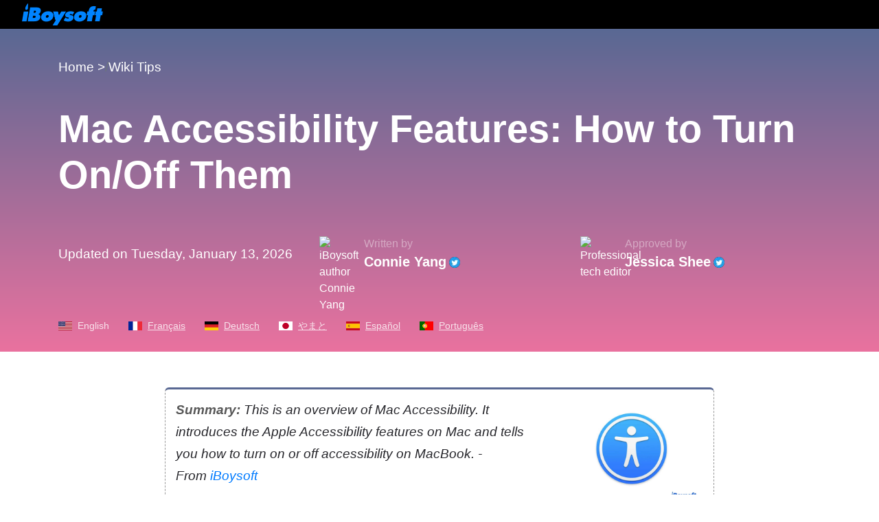

--- FILE ---
content_type: text/html;charset=UTF-8
request_url: https://iboysoft.com/wiki/mac-accessibility.html
body_size: 6646
content:
<!DOCTYPE html>
<html lang="en" xmlns="http://www.w3.org/1999/xhtml">
<head>
    <meta http-equiv="Content-Type" content="text/html; charset=utf-8">
    <meta name="viewport" content="width=device-width, initial-scale=1, shrink-to-fit=no">
        <meta name="HandheldFriendly" content="true">
    <meta name="mobile-web-app-capable" content="yes">
    <meta name="apple-mobile-web-app-capable" content="yes">
            <title>Mac Accessibility Overview: How to Enable & Change It?</title>
    <meta name="description" content="This post introduces Mac accessibility and tells how to enable, change, and turn off the Accessibility features on Mac.">
    <meta name="keywords" content="Mac accessibility, Mac accessibility settings, macOS accessibility features, macOS Ventura accessibility, Mac turn on accessibility">
    <meta name="robots" content="index, follow, max-image-preview:large, max-snippet:-1, max-video-preview:-1">
    <link rel="shortcut icon" href="/images/favicon.ico">
        <link rel="stylesheet" href="/css/bootstrap.min.css">
    <link rel="stylesheet" href="/css/font-style.css">
    <link rel="stylesheet" href="/css/article-cms-new.css">
            <link rel="alternate" hreflang="es" href="https://iboysoft.com/es/wiki/mac-accesibilidad.html">
        <link rel="alternate" hreflang="pt" href="https://iboysoft.com/pt/wiki/mac-acessibilidade.html">
        <link rel="alternate" hreflang="fr" href="https://iboysoft.com/fr/wiki/mac-accessibilite.html">
        <link rel="alternate" hreflang="de" href="https://iboysoft.com/de/wiki/mac-zuganglichkeit.html">
        <link rel="alternate" hreflang="ja" href="https://iboysoft.com/jp/wiki/mac-accessibility.html">
        <!-- open graph meta start --> 
            <link rel="alternate" hreflang="x-default" href="https://iboysoft.com/wiki/mac-accessibility.html">
    <link rel="alternate" hreflang="en" href="https://iboysoft.com/wiki/mac-accessibility.html">
    <meta property="og:locale" content="en_us">
    <meta property="og:image" content="/images/en-wiki/mac-accessibility/summary-mac-accessibility.jpg">
    <meta property="og:image:alt" content="Mac Accessibility">
    <meta property="og:site_name" content="iBoysoft">
    <meta property="og:type" content="article">
    <meta property="og:url" content="https://iboysoft.com/wiki/mac-accessibility.html">
    <meta name="twitter:title" content="Mac Accessibility Overview: How to Enable & Change It?">
    <meta name="twitter:image" content="/images/en-wiki/mac-accessibility/summary-mac-accessibility.jpg">
    <meta name="twitter:image:alt" content="Mac Accessibility">
    <meta name="twitter:card" content="summary_large_image">
    <meta name="twitter:description" content="This post introduces Mac accessibility and tells how to enable, change, and turn off the Accessibility features on Mac.">
    <link rel="canonical" href="https://iboysoft.com/wiki/mac-accessibility.html">
    <!-- open graph meta stop -->
    <meta name="copyright" content="Copyright© iBoysoft. All Rights Reserved.">
        <script type="application/ld+json">
            {
              "@context": "http://schema.org",
              "@type": "Article",
              "mainEntityOfPage": {
                "@type": "WebPage",
                "@id": "https://iboysoft.com/wiki/mac-accessibility.html"
              },
              "headline": "Mac Accessibility Overview: How to Enable & Change It?",
              "image": [
                "https://iboysoft.com/images/en-wiki/mac-accessibility/summary-mac-accessibility.jpg"
               ],
               "datePublished": "2023-08-01T01:59:31+00:00",
               "dateModified": "2026-01-13T02:59:19+00:00",
              "author": {
                "@type": "Person",
                "name": "Connie Yang",
                "sameAs": [
                  "https://twitter.com/conniennn1"
                ]
              },
               "publisher": {
                "@type": "Organization",
                "name": "iBoysoft",
                "logo": {
                  "@type": "ImageObject",
                  "url": "https://iboysoft.com/images/iboysoft-logo-dark.png"
                }
              },
              "description": "This post introduces Mac accessibility and tells how to enable, change, and turn off the Accessibility features on Mac."
            }
    </script>
    
    
        <script type="application/ld+json">
    {
        "@context": "https://schema.org",
        "@type": "BreadcrumbList",
        "itemListElement": [
                                        {
                    "@type": "ListItem",
                    "position": 1,
                    "name": "Home",
                    "item": "https://iboysoft.com/"
                },
                                            {
                    "@type": "ListItem",
                    "position": 2,
                    "name": "Wiki Tips",
                    "item": "https://iboysoft.com/wiki/"
                },
                                        {
                "@type": "ListItem",
                "position": 3,
                "name": "Mac Accessibility Overview: How to Enable & Change It?"
            }
        ]        
    }
    </script>
    
        <script type="application/ld+json">
    {
        "@context": "https://schema.org",
        "@type": "FAQPage",
        "mainEntity": [
                                                {
            "@type": "Question",
            "name": "What is the Mac shortcut for accessibility?",
            "acceptedAnswer": {
                "@type": "Answer",
                "text": "The Mac accessibility shortcut is Option - Command - F5."
                }
            }
                                    ,
                        {
            "@type": "Question",
            "name": "What is the screen reader Mac shortcut?",
            "acceptedAnswer": {
                "@type": "Answer",
                "text": "The Mac screen reader is VoiceOver. It helps speak out what content shows on your Mac screen. To turn on or off VoiceOver, press Command-F5."
                }
            }
                    ]
    }        
    </script>
    
        <script type="b1224814da29c00d396e3482-text/javascript">
        window.dataLayer = window.dataLayer || [];
        dataLayer = [{ 'author':'Connie Yang', 'article_mdate':'2026-01-13T02:59:19+00:00', 'article_pdate':'2023-08-01T01:59:31+00:00' }]
    </script>
    </head>

<body>
    <!--nav-->
    <header class="header" role="banner">
        <nav class="navbar navbar-expand-lg navbar-dark navbarMasterContent b-000">
            <a class="navbar-brand ml-3" href="/"><span class="icon-iboysoft-logo1"></span></a>
        </nav>
    </header>
    <!--nav-end-->
    <main>
    <!--articleTitle-->
    <header class="container-fluid articleTitle">
        <div class="container">
                        <nav aria-label="Breadcrumb">
                <ol class="breadcrumb">
                                                                                            <li class="breadcrumb-item active" aria-current="page"><a href="/">Home</a></li>    
                                                                             >
                                                            <li class="breadcrumb-item"><a href="/wiki/">Wiki Tips</a></li>    
                                                    </ol>
            </nav>
                        <h1 class="articleTitle-h">Mac Accessibility Features: How to Turn On/Off Them</h1>
            <!--author-->
            <aside class="row align-items-center">
                <div class="col-md-12 col-lg-4">
                    <div class="items">
                        <p><time datetime="2026-01-13 02:59:19">Updated on Tuesday, January 13, 2026</time></p>
                    </div>
                </div>
                <div class="col-md-6 col-lg-4">
                    <div class="items">
                        <div class="portrait">
                            <img loading="lazy" src="/images/authors/10-Connie-Yang.jpg" alt="iBoysoft author Connie Yang" height="50" width="50">
                        </div>
                        <div class="text">
                            <p>Written by</p>
                                                        <a href="https://iboysoft.com/author/connie.html">Connie Yang</a>
                                                                                    <a href="https://twitter.com/conniennn1" rel="noopener noreferrer nofollow" target="_blank"><span class="img-twitter"></span></a>
                                                    </div>
                    </div>
                </div>
                                <div class="col-md-6 col-lg-4">
                    <div class="items">
                        <div class="portrait">
                            <img loading="lazy" src="/images/authors/8-Jessica-Shee.jpg" alt="Professional tech editor" height="50" width="50">
                        </div>
                        <div class="text">
                            <p>Approved by</p>
                            <a href="https://iboysoft.com/author/jessica.html" rel="noopener noreferrer nofollow" target="_blank">Jessica Shee</a>
                                                                                    <a href="https://twitter.com/Jess_SheeX" rel="noopener noreferrer nofollow" target="_blank"><span class="img-twitter"></span></a>
                                                    </div>
                    </div>
                </div>
                            </aside>
            <!--author-end-->
            <!--lang-->
            <p class="article-lang">
                <span class="english-icon"></span><em>English</em>
                                                                                            <a href="/fr/wiki/mac-accessibilite.html"><span class="french-icon"></span><em>Français</em></a>
                                                                            <a href="/de/wiki/mac-zuganglichkeit.html"><span class="germany-icon"></span><em>Deutsch</em></a>
                                                                            <a href="/jp/wiki/mac-accessibility.html"><span class="japan-icon"></span><em>やまと</em></a>
                                                                            <a href="/es/wiki/mac-accesibilidad.html"><span class="spain-icon"></span><em>Español</em></a>
                                                                            <a href="/pt/wiki/mac-acessibilidade.html"><span class="portugal-icon"></span><em>Português</em></a>
                                                                                    </p>
			<!--lang-end-->
        </div>
    
    </header>
    <!--articleTitle-end-->
    <!--main-->
    <div class="container-fluid main">
                    <!--sidebar-->
                        <div class="col-auto pl-0 sidebar-container" style="position: fixed; margin-left: 230px; top:577px;">
                <div id="sidebar" class="sidebar">
                    <div class="sideClosed" style="display: none;"><span class="icon-menu"></span></div>
                    <div class="sideOpen" style="display: block;">
                        <p class="title">Table of contents<span class="icon-arrows-left"></span></p><ul><li><span class="dot"></span><a href="#what-is-mac-accessibility?">1. What is Mac accessibility?</a></li><li><span class="dot"></span><a href="#how-do-you-enable-or-change-accessibility-on-mac?">2. How do you enable or change accessibility on Mac?</a></li><li><span class="dot"></span><a href="#how-to-turn-off-accessibility-on-macbook?">3. How to turn off accessibility on MacBook?</a></li><li><span class="dot"></span><a href="#faqs-about-mac-accessibility">4. FAQs about Mac Accessibility</a></li></ul>
                    </div>
                </div>
            </div>
                         <!--sidebar-end-->
                <div class="container">
            <div class="row justify-content-center">
                <div class="col-lg-12 col-xl-auto">
                    <div class="content">
                        <div class="row summary"><div class="col-12 col-lg-auto text"><p><span class="bold">Summary:</span> This is an overview of Mac Accessibility. It introduces the Apple Accessibility features on Mac and tells you how to turn on or off accessibility on MacBook. - From <a href="/">iBoysoft</a></p></div><div class="col-12 col-lg-auto img-box"><p><img src="/images/en-wiki/mac-accessibility/summary-mac-accessibility.jpg" alt="Mac Accessibility" width="1200" height="800"></p></div></div><article><p>You notice the Accessibility settings in <a href="/wiki/system-preferences-mac.html">System Preferences</a> (or System Settings) on your Mac when adjusting the preferences of keyboard, pointer, zoom, or so. If you want to learn more about it or how to enable, change, or turn off the <strong>Mac accessibility</strong> features, please follow this post.</p><p>This article will show you what Mac accessibility is, how to turn on/off it, and the shortcut for Mac accessibility.</p><section id="what-is-mac-accessibility?"><h2 id="what-is-mac-accessibility?">What is Mac accessibility?</h2><p>The <strong>Apple accessibility</strong> function is designed to bring you a better sensorial experience when using your Mac. You can customize the Mac accessibility settings to meet your vision, hearing, motor, and other general requirements for working with your Mac.</p><p>Share to let others learn about the definition of Mac accessibility.</p><aside class="sharethis-inline-share-buttons"><p> </p></aside></section><section id="how-do-you-enable-or-change-accessibility-on-mac?"><h2 id="how-do-you-enable-or-change-accessibility-on-mac?">How do you enable or change accessibility on Mac?</h2><p>To access the <strong>Mac accessibility</strong>, go to the <a href="/wiki/apple-menu-on-mac.html">Apple menu</a> > System Preferences (or System Settings), then click on Accessibility (for macOS Ventura or later, you may need to scroll down to find Accessibility in the sidebar).</p><p><img src="/images/en-wiki/mac-accessibility/accessibility-in-system-preferences.jpg" alt="open Accessibility in System Preferences" width="854" height="698"></p><p>On the Mac Accessibility window, you can see the accessibility features. They are categorized into four groups, including Vision, Hearing, Motor, and General.</p><p>If you want to enable or change certain accessibility features, you need to click on them in the sidebar. Then, the options of each accessibility feature will display on the right pane. You can check the "Enable XXX" options to turn on the accessibility on your Mac. Or, you can tick the other options to change the accessibility settings on Mac.</p><p>You can learn about the features in each category before enabling or customizing them.</p><h3>The Mac Accessibility Vision features</h3><p>The accessibility features under the Vision tab help you see what's on the screen more accurately.</p><figure class="image"><img src="/images/en-wiki/mac-accessibility/mac-voiceover-accessibility-features.jpg" alt="Mac VoiceOver accessibility features"></figure><p><span class="bold">VoiceOver</span>: The Mac VoiceOver feature is the native Mac screen reader that speaks what's on the screen, like a web page on Chrome or an open document. You can check the box next to "Enable VoiceOver" to turn it on.</p><p>Also, you can click "Voice Utility" to customize it to cater to your preferences.</p><p><img src="/images/en-wiki/mac-accessibility/mac-accessibility-voiceover-utility.jpg" alt="Mac accessibility VoiceOver utility" width="852" height="530"></p><p><span class="bold">Zoom</span>: It enables the content on the screen to look more prominent. Then, you can see the target area more clearly. You can change the settings there for <a href="/tips/how-to-zoom-in-out-on-mac.html">zooming in and out on your Mac</a>.</p><p><span class="bold">Display</span>: The Display feature lets you self-design the appearance of the screen, such as the display contrast, pointer color and size, color filters, etc.</p><p><span class="bold">Spoken Content</span>: This feature gives you the right to define how your Mac speaks the text you select or point, including the voice, speaking speed, and volume.</p><p><span class="bold">Descriptions</span>: Give you a spoken description of the visual content if media is available, such as listening to a voice description of the text in a movie.</p><h3>The Mac Accessibility Hearing features</h3><p>The hearing accessibility features support you to hear in the way you want from your Mac.</p><p><img src="/images/en-wiki/mac-accessibility/mac-hearing-accessibility-features.jpg" alt="Mac accessibility hearing features" width="851" height="627"></p><p><span class="bold">Audio</span>: Enable screen flash and play stereo audio to enhance the warning function when alerts or notifications show up.</p><p><span class="bold">RTT</span>: Set whether to receive RTT or not if your Mac supports this functionality.</p><p><span class="bold">Captions</span>: Offer styles for subtitles and captions and also allow customizing the styles.</p><h3>The Mac Accessibility Motor features</h3><p>The motor accessibility features endow you with the ability to control your Mac through voice, keyboard, pointer, and switches.</p><p><img src="/images/en-wiki/mac-accessibility/mac-motor-accessibility.jpg" alt="Mac motor accessibility" width="841" height="612"></p><p><span class="bold">Voice Control</span>: Make you interact with your Mac computer by speaking to it. You can enable this feature to edit text on Mac by speaking to it instead tap on the keyboard.</p><p><span class="bold">Keyboard</span>: Let you interact with your Mac with the keyboard. You can use keyboard shortcuts to work with your Mac.</p><p><span class="bold"><a href="/wiki/change-pointer-control-settings-on-mac.html">Pointer Control</a></span>: Enable you to determine the mouse or trackpad speed and choose your wanted alternate control ways. You can adjust the Pointer Control settings when the <a href="/tips/trackpad-on-macbook-pro-lagging.html">Trackpad on your MacBook Pro is lagging</a> or <a href="/howto/right-click-not-working-on-mac.html">right-click is not working on your Mac</a>.</p><p><span class="bold">Switch Control</span>: Allow you to control your machine with switches on the mouse, keyboard, or other dedicated devices.</p><h3>The Mac Accessibility General features</h3><p><span class="bold">Siri</span>: You are allowed to type to Siri rather than speak to Siri to ask for help.</p><p><span class="bold">Shortcut</span>: Choose the options to allow them to be toggled through the accessibility shortcuts.</p><p><img src="/images/en-wiki/mac-accessibility/mac-general-accessibility.jpg" alt="Mac general accessibility" width="853" height="620"></p><p>Go to tell more people how to enable accessibility on Mac.</p><aside class="sharethis-inline-share-buttons"><p> </p></aside></section><section id="how-to-turn-off-accessibility-on-macbook?"><h2 id="how-to-turn-off-accessibility-on-macbook?">How to turn off accessibility on MacBook?</h2><p>If you want to <strong>turn off the accessibility on your Mac/MacBook</strong>, click on the Apple menu > System Preferences (System Settings) > Accessibility. Next, select the accessibility features that you've enabled from the sidebar. On the right pane, uncheck the "Enable XXX" option.</p><p>Also, you can press the Option - Command - F5 to show the <strong>Mac Accessibility Shortcuts</strong> window, then, deselect the Vision or Physical and Motor options to turn them off.</p><p><img src="/images/en-wiki/mac-accessibility/mac-accessibility-shortcuts.jpg" alt="keyboard shortcuts to turn off accessibility Mac" width="852" height="657"></p></section><section id="faqs-about-mac-accessibility"><h2 id="faqs-about-mac-accessibility">FAQs about Mac Accessibility</h2><div><div class="faq">
                    <div class="accordion" id="accordionCms">
                        
                            <dl class="card border-top pt-3">
                                <dt class="card-header" id="heading1">
                                    <a class="faq-titles" data-toggle="collapse" href="#collapse1" role="button" aria-expanded="true" aria-controls="collapse1">
                                        <span class="q">Q</span>What is the Mac shortcut for accessibility?
                                    </a>
                                </dt>
                                <dd id="collapse1" class="collapse show" aria-labelledby="heading1" data-parent="#accordionCms">
                                    <div class="card-body">
                                        <span class="a">A</span>
                                        <p>The Mac accessibility shortcut is Option - Command - F5.</p>
                                    </div>
                                </dd>
                            </dl>

                            <dl class="card">
                                <dt class="card-header" id="heading2">
                                    <a class="faq-titles" data-toggle="collapse" href="#collapse2" role="button" aria-expanded="true" aria-controls="collapse2">
                                        <span class="q">Q</span>What is the screen reader Mac shortcut?
                                    </a>
                                </dt>
                                <dd id="collapse2" class="collapse" aria-labelledby="heading2" data-parent="#accordionCms">
                                    <div class="card-body">
                                        <span class="a">A</span>
                                        <p>The Mac screen reader is VoiceOver. It helps speak out what content shows on your Mac screen. To turn on or off VoiceOver, press Command-F5.</p>
                                    </div>
                                </dd>
                            </dl>
                    </div>
                </div></div></section></article>
                    <!--faq-end-->
                    </div>
                    
                    <!--articleAuthor--> 
                    <aside class="row articleAuthor">
                        <div class="col-12 col-lg-6 mb-4 mb-lg-0">
                            <div class="items">
                                <div class="head-portrait">
                                    <img loading="lazy" src="/images/authors/10-Connie-Yang.jpg" alt="iBoysoft author Connie Yang" width="50" height="50">
                                </div>
                                <div class="text">
                                                                        <a class="name" href="https://iboysoft.com/author/connie.html">Connie Yang</a>
                                                                        <p>Connie Yang is the primary columnist in the computer field at iBoysoft. She is enthusiastic about sharing tech tutorials on data recovery and operating system-related problems resolution. Over the years, Connie has published many computer-related guides and introductory articles.
                                    </p>
                                </div>
                            </div>
                        </div>
                                                <div class="col-12 col-lg-6">
                            <div class="items">
                                <div class="head-portrait">
                                    <img loading="lazy" src="/images/authors/8-Jessica-Shee.jpg" alt="Professional tech editor" height="50" width="50">
                                </div>
                                <div class="text">
                                    <a class="name" href="https://iboysoft.com/author/jessica.html" rel="noopener noreferrer nofollow" target="_blank">Jessica Shee</a>
                                    <p>Jessica Shee is a senior tech editor at iBoysoft. Throughout her 4 years of experience, Jessica has written many informative and instructional articles in data recovery, data security, and disk management to help a lot of readers secure their important documents and take the best advantage of their devices.</p>
                                </div>
                            </div>
                        </div>
                                            </aside>
                    <!--articleAuthor-end-->

                </div>
            </div>
        </div>
                            </div>
    <!--main-end-->
    <!--ask-->
        <!--ask-end-->
    </main>
    <!--footer-->
    <footer class="container-fluid footer">
                <div class="container">
        
                        <dl class="row align-items-center ml-0 footer-links">
                                <dt class="mb-3 mb-sm-0">Policies</dt>
                                                                                    <dd><a href="https://iboysoft.com/refund-policy.html" rel="nofollow">Refund Policy</a></dd>    
                                                                                                                                <dd><a href="https://iboysoft.com/privacy-policy.html" rel="nofollow">Privacy Policy</a></dd>    
                                                                                                                                <dd><a href="https://iboysoft.com/license-agreement.html" rel="nofollow">License Agreement</a></dd>    
                                                                                                                                <dd><a href="https://iboysoft.com/uninstall.html" rel="nofollow">Uninstall</a></dd>    
                                                                        </dl>
                        <div class="row ml-0 footer-bottom">
                <div class="col-lg-9 col-xl-8 pl-0">
                    <span class="icon-iboysoft-logo1"></span>
                    <p class="mt-2 mb-0">No. 308, 3/F, Unit 1, Building 6, No. 1700, Tianfu Avenue North, High-tech Zone</p>
                    <p class="mb-0">Copyright© 2026 iBoysoft<sup class="f16">®</sup>. All Rights Reserved.</p>
                </div>
                <div class="col-lg-3 col-xl-4 pl-xl-4">
                    <a href="https://www.dmca.com/Protection/Status.aspx?ID=9d966a8c-503f-40ae-b91a-6eadc7e7ad50" title="DMCA.com Protection Status" class="dmca-badge" rel="noopener noreferrer nofollow" target="_blank"><img loading="lazy" src="https://images.dmca.com/Badges/_dmca_premi_badge_4.png?ID=9d966a8c-503f-40ae-b91a-6eadc7e7ad50" alt="DMCA.com Protection Status" width="135" height="28"></a>
                </div>
            </div>
        </div>
    </footer>
    <!--footer-end-->
        <script type="b1224814da29c00d396e3482-text/javascript">
        (function() {
            var scripts = [
                "/js/jquery-1.11.3.min.js",
                "/js/bootstrap.min.js",
                "/js/article.js",
                "/js/common.js",
                "/js/download.js",
                "/js/track.js",
                "/js/banner-ad.js",
                "https://images.dmca.com/Badges/DMCABadgeHelper.min.js"
            ];

            function loadScript(index) {
                if (index >= scripts.length) {
                    initialize();
                    return;
                }

                var script = document.createElement('script');
                script.src = scripts[index];
                script.onload = function() {
                    loadScript(index + 1);  // 加载下一个脚本
                };
                script.onerror = function() {
                    console.error('Script load error: ' + scripts[index]);
                };

                document.head.appendChild(script);
            }

            function initialize() {
                /*$(document).ready(function(){
                    var htmlText = `<p class="title">Table of contents<span class="icon-arrows-left"><ul>`;
                    var contentIndex = 1;
                    $("h2").each(function(){
                        try{
                            var liText = `<li><span class="dot"><a href="#${$(this).attr("id")}">`+ contentIndex +`. ${$(this).text()}`
                            htmlText = htmlText + liText;
                            contentIndex = contentIndex + 1;
                        }catch(err){

                        }
                    });
                    htmlText = htmlText + "";
                    $(".sideOpen").html(htmlText);
                    try{
                        sidebar1();
                    }catch(err){
                    }
                });*/
            }

            setTimeout(function() {
                loadScript(0);  // 开始从第一个脚本开始加载
            }, 3000);

        })();
    </script>
    <script src="/cdn-cgi/scripts/7d0fa10a/cloudflare-static/rocket-loader.min.js" data-cf-settings="b1224814da29c00d396e3482-|49" defer></script></body>
</html>
